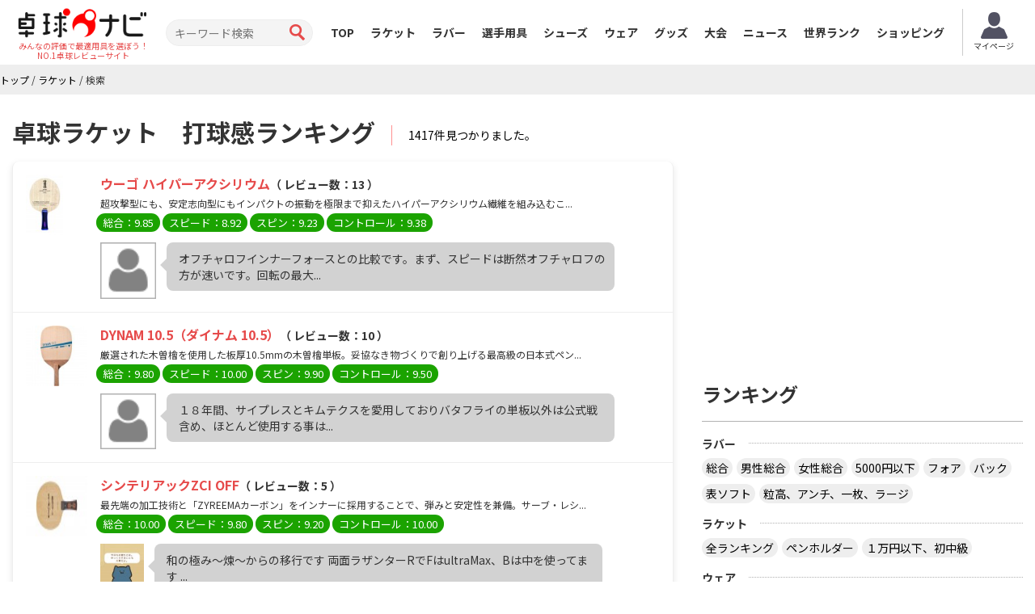

--- FILE ---
content_type: text/html; charset=UTF-8
request_url: https://takkyu-navi.jp/racket/search/touch_average
body_size: 39725
content:
<!DOCTYPE html>
<html lang='ja'>
<head>
<meta charset="utf-8">
<meta http-equiv="X-UA-Compatible" content="IE=edge">
<meta name="viewport" content="width=device-width, initial-scale=1">
<title>卓球ラケットの卓球ラケット　打球感ランキング一覧 - 卓球ナビ</title>
<meta name="description" content="卓球ラケット全1417商品を卓球ラケット　打球感ランキングで探せます。実際に使っているプレイヤーの口コミやレビューなどの評判もわかります。">
<meta name="keywords" content="卓球,ラケット,レビュー,口コミ"><meta content='width=device-width, initial-scale=1.0, maximum-scale=1.0, user-scalable=0' name='viewport' />
<!-- Bootstrap -->
<link href="https://takkyu-navi.jp/common/css/bootstrap.min.css" rel="stylesheet">
<link href="https://takkyu-navi.jp/common/css/font-awesome.min.css" rel="stylesheet">
<link href="https://takkyu-navi.jp/common/css/style.css?date=20250409" rel="stylesheet">
<link href="https://takkyu-navi.jp/common/css/class.css?date=20250409" rel="stylesheet">
<link href="https://takkyu-navi.jp/common/css/news.css?date=20250409" rel="stylesheet">
<link href="https://takkyu-navi.jp/common/css/ranking.css?date=20250409" rel="stylesheet">
<link href="https://takkyu-navi.jp/common/css/result.css?date=20250409" rel="stylesheet">
<link href="https://takkyu-navi.jp/common/css/matches.css?date=20250409" rel="stylesheet">
<link href="https://takkyu-navi.jp/common/css/tleague.css?date=20250409" rel="stylesheet">
<!-- jQuery (BooStに必要) -->
<script src='https://www.google.com/recaptcha/api.js'></script>
<script src="https://takkyu-navi.jp/common/js/jquery.1.11.1.min.js"></script>
<link rel="stylesheet" href="https://takkyu-navi.jp/css/custom.css?date=20250409" type="text/css" />

<link rel="alternate" href="https://tabletennis-reference.com/racket/search/touch_average" hreflang="en"/>
<link rel="alternate" href="https://takkyu-navi.jp/racket/search/touch_average" hreflang="ja"/>
<link rel="alternate" href="https://vn.tabletennis-reference.com/racket/search/touch_average" hreflang="vi"/>
<link rel="alternate" href="https://kr.tabletennis-reference.com/racket/search/touch_average" hreflang="ko"/>
<link rel="next" href="https://takkyu-navi.jp/racket/search/touch_average/10" />

<!-- HTML5 shim and Respond.js for IE8 support of HTML5 elements and media queries -->
<!-- WARNING: Respond.js doesn't work if you view the page via file:// -->
<!--[if lt IE 9]>
		<script src="https://oss.maxcdn.com/html5shiv/3.7.2/html5shiv.min.js"></script>
		<script src="https://oss.maxcdn.com/respond/1.4.2/respond.min.js"></script>
	<![endif]-->

<!-- Global site tag (gtag.js) - Google Analytics -->
<script async src="https://www.googletagmanager.com/gtag/js?id=UA-119133954-1"></script>
<script>
window.dataLayer = window.dataLayer || [];
function gtag(){dataLayer.push(arguments);}
gtag('js', new Date());

gtag('config', 'UA-119133954-1');
</script>
<script type="text/javascript">
    (function(c,l,a,r,i,t,y){
        c[a]=c[a]||function(){(c[a].q=c[a].q||[]).push(arguments)};
        t=l.createElement(r);t.async=1;t.src="https://www.clarity.ms/tag/"+i;
        y=l.getElementsByTagName(r)[0];y.parentNode.insertBefore(t,y);
    })(window, document, "clarity", "script", "7iyr1zsklw");
</script>
</head>
<body>
<header id="header">
        <div class="boxC flxBox_pc">
            <h1>
                                    <a href="https://takkyu-navi.jp/"><img src="https://takkyu-navi.jp/common/img/logo.png" alt="卓球ナビ" /></a>
                    <em>みんなの評価で最適用具を選ぼう！<br>NO.1卓球レビューサイト</em>
                            </h1>
            <div class="hdTxt noMbl">
                <ul>
                    <li class="colRev">
                        <div><span>ただいまのレビュー数</span></div>
                    </li>
                                                        </ul>
            </div>

            <div class="search">
                <form id="searchForm" action="https://takkyu-navi.jp/top/search" method="post">
                    <input type="search" name="search" id="search" placeholder="キーワード検索" value="">
                    <input type="submit" value="">
                </form>
            </div>

            <nav id="mainNav">
                <div class="boxC clearfix">
                    <ul class="row clearfix">
                        <li ><a href="https://takkyu-navi.jp/">TOP</a></li>
                        <li  class="active"><a href="https://takkyu-navi.jp/racket">ラケット</a></li>
                        <li ><a href="https://takkyu-navi.jp/rubber">ラバー</a></li>
                        <li ><a href="https://takkyu-navi.jp/player">選手用具</a></li>
                        <li ><a href="https://takkyu-navi.jp/shoes">シューズ</a></li>
                        <li ><a href="https://takkyu-navi.jp/wear">ウェア</a></li>
                        <li ><a href="https://takkyu-navi.jp/product">グッズ</a></li>
                        <li ><a href="https://takkyu-navi.jp/matches">大会</a></li>
                        <li ><a href="https://takkyu-navi.jp/news">ニュース</a></li>
                        <li ><a href="https://takkyu-navi.jp/player/ranking">世界ランク</a></li>
                        <li><a href="https://ec.takkyu-navi.jp">ショッピング</a></li>
                        <li class="noPc >">
                            <a href="https://takkyu-navi.jp/auth/login/">ログイン</a>
                        </li>
                        <li class="noPc >">
                            <a href="https://takkyu-navi.jp/auth/register/">会員登録</a>
                        </li>
                        <li class="search noPc">
                            <form id="searchForm2" action="https://takkyu-navi.jp/top/search" method="post">
                                <input type="search" name="search" id="search" placeholder="キーワード検索">
                                <input type="submit" value="">
                            </form>
                        </li>
                    </ul>
                </div>
                <!--/.boxC clearfix-->
            </nav>
                            <a style="position: unset; flex-shrink: 0;" href="https://takkyu-navi.jp/mypage" class="btn-mypage"><img
                        src="https://takkyu-navi.jp/common/img/icon_myapge.png" alt="マイページ" />
                    <p>マイページ</p>
                </a>
            <!--              <div class="user-button">
                <a href="https://takkyu-navi.jp/auth/login/" class="btn-nav-login">
                    <span>ログイン</span>
                </a>
                <a href="https://takkyu-navi.jp/auth/register/" class="btn-nav-register">
                    <span>会員登録</span>
                </a>-->
             </div>
            
        </div>
        <!--/.boxC clearfix-->

        <a href="https://takkyu-navi.jp/" id="mainNavBtn"><i class="fa fa-list-ul"></i><span style="color:
  #000000;">MENU</span></a>

    </header>
	<section id="content"   >

<script type="application/ld+json">
{
    "@context": "https://schema.org",
    "@type": "BreadcrumbList",
    "itemListElement": [
    	    {
        "@type": "ListItem",
        "position": 1,
        "name": "トップ"
        ,
        "item": "https://takkyu-navi.jp/"
            },    	    {
        "@type": "ListItem",
        "position": 2,
        "name": "ラケット"
        ,
        "item": "https://takkyu-navi.jp/racket"
            },    	    {
        "@type": "ListItem",
        "position": 4,
        "name": "検索"
            }        ]
}
</script>

<div id="pankz"><ul class="boxC"><span><a href="https://takkyu-navi.jp/"><span>トップ</span></a><span class="divider">&nbsp;/&nbsp;</span></span><span><a href="https://takkyu-navi.jp/racket"><span>ラケット</span></a><span class="divider">&nbsp;/&nbsp;</span></span><span class="active"><span>検索</span></span></ul>
</div>


<div class="container">
    <div class="row">
      <div class="colL col-md-8">
        <div id="btflyRubBlk" class="blocks listBlk">
          <h2 class="redTtl2">卓球ラケット　打球感ランキング<span>1417件見つかりました。
</span></h2>
          <div class="tabBox1">
            <ul class="listCont">


              <li> <a href="https://takkyu-navi.jp/racket/detail/1021">
                <dl class="clearfix">
                  <dt>
										<img alt="ウーゴ ハイパーアクシリウム" src="https://takkyu-navi.jp/images/racket/1021_1_100.jpg" height="75">
									  </dt>
				  <dd> <em>ウーゴ ハイパーアクシリウム</em>（ レビュー数：13 ）                    <p>超攻撃型にも、安定志向型にもインパクトの振動を極限まで抑えたハイパーアクシリウム繊維を組み込むこ...</p>
                    <ul class="pointBox">
                      <li><span>総合：9.85</span></li>
                      <li><span>スピード：8.92</span></li>
                      <li><span>スピン：9.23</span></li>
                      <li><span>コントロール：9.38</span></li>
					</ul>
                                    <div class="bestReview">
                                                <img class="photo" src="https://takkyu-navi.jp/common/img/dummy_usr_rev.png" alt="ビジター" />
                                                <div class="txt">オフチャロフインナーフォースとの比較です。まず、スピードは断然オフチャロフの方が速いです。回転の最大...</div>
                    </div>
                                    <!--/.container-->
                  </dd>
                </dl>
                </a>
			  </li>

												              <li> <a href="https://takkyu-navi.jp/racket/detail/916">
                <dl class="clearfix">
                  <dt>
										<img alt="DYNAM 10.5（ダイナム 10.5）" src="https://takkyu-navi.jp/images/racket/916_1_100.jpg" height="75">
									  </dt>
				  <dd> <em>DYNAM 10.5（ダイナム 10.5）</em>（ レビュー数：10 ）                    <p>厳選された木曽檜を使用した板厚10.5mmの木曽檜単板。妥協なき物づくりで創り上げる最高級の日本式ペン...</p>
                    <ul class="pointBox">
                      <li><span>総合：9.80</span></li>
                      <li><span>スピード：10.00</span></li>
                      <li><span>スピン：9.90</span></li>
                      <li><span>コントロール：9.50</span></li>
					</ul>
                                    <div class="bestReview">
                                                <img class="photo" src="https://takkyu-navi.jp/common/img/dummy_usr_rev.png" alt="ビジター" />
                                                <div class="txt">１８年間、サイプレスとキムテクスを愛用しておりバタフライの単板以外は公式戦含め、ほとんど使用する事は...</div>
                    </div>
                                    <!--/.container-->
                  </dd>
                </dl>
                </a>
			  </li>

												              <li> <a href="https://takkyu-navi.jp/racket/detail/1373">
                <dl class="clearfix">
                  <dt>
										<img alt="シンテリアックZCI OFF" src="https://takkyu-navi.jp/images/racket/1373_1_100.jpg" height="75">
									  </dt>
				  <dd> <em>シンテリアックZCI OFF</em>（ レビュー数：5 ）                    <p>最先端の加工技術と「ZYREEMAカーボン」をインナーに採用することで、弾みと安定性を兼備。サーブ・レシ...</p>
                    <ul class="pointBox">
                      <li><span>総合：10.00</span></li>
                      <li><span>スピード：9.80</span></li>
                      <li><span>スピン：9.20</span></li>
                      <li><span>コントロール：10.00</span></li>
					</ul>
                                    <div class="bestReview">
                                                	                            <img src="https://takkyu-navi.jp/images/user/1000013161_1_100.jpeg" alt="なかむのすけ">
                                                                            <div class="txt">和の極み〜煉〜からの移行です

両面ラザンターRでFはultraMax、Bは中を使ってます
...</div>
                    </div>
                                    <!--/.container-->
                  </dd>
                </dl>
                </a>
			  </li>

												              <li> <a href="https://takkyu-navi.jp/racket/detail/682">
                <dl class="clearfix">
                  <dt>
										<img alt="7P-2A" src="https://takkyu-navi.jp/images/racket/682_1_100.jpg" height="75">
									  </dt>
				  <dd> <em>7P-2A</em>（ レビュー数：5 ）                    <p>檜の持つ柔軟な感覚と俊敏な反発を生かし、高い精度と威力を追求した攻撃型シェークハンドラケット。安...</p>
                    <ul class="pointBox">
                      <li><span>総合：8.60</span></li>
                      <li><span>スピード：7.40</span></li>
                      <li><span>スピン：7.80</span></li>
                      <li><span>コントロール：8.40</span></li>
					</ul>
                                    <div class="bestReview">
                                                	                            <img src="https://takkyu-navi.jp/images/user/1000010542_1_100.jpeg" alt="Yuu.カットマン">
                                                                            <div class="txt">カットマンですが、メインラケットとして一年半使用していました。
まずなんといっても球持ちが良いです。...</div>
                    </div>
                                    <!--/.container-->
                  </dd>
                </dl>
                </a>
			  </li>

												              <li> <a href="https://takkyu-navi.jp/racket/detail/539">
                <dl class="clearfix">
                  <dt>
										<img alt="AA" src="https://takkyu-navi.jp/images/racket/539_1_100.jpg" height="75">
									  </dt>
				  <dd> <em>AA</em>（ レビュー数：5 ）                    <p>伝統ある木曽桧を使用した、単板角型ドライブタイプ。</p>
                    <ul class="pointBox">
                      <li><span>総合：9.60</span></li>
                      <li><span>スピード：9.60</span></li>
                      <li><span>スピン：9.40</span></li>
                      <li><span>コントロール：8.80</span></li>
					</ul>
                                    <div class="bestReview">
                                                	                            <img class="photo" src="https://takkyu-navi.jp/common/img/dummy_usr_rev.png" alt="jonko" />
                                                                            <div class="txt">他の単板ラケットと比較してブレードサイズが若干小さく、軽い分
力のない選手でもかなり扱いやすいラケッ...</div>
                    </div>
                                    <!--/.container-->
                  </dd>
                </dl>
                </a>
			  </li>

								  <li>
				  	<div class="clearfix PB25 bnBlock">
<script async src="//pagead2.googlesyndication.com/pagead/js/adsbygoogle.js"></script>
<ins class="adsbygoogle"
     style="display:block"
     data-ad-format="fluid"
     data-ad-layout="image-side"
     data-ad-layout-key="-gu-n+r-5z+fa"
     data-ad-client="ca-pub-1910977984268699"
     data-ad-slot="4544705088"></ins>
<script>
     (adsbygoogle = window.adsbygoogle || []).push({});
</script>
</div>				  </li>
																              <li> <a href="https://takkyu-navi.jp/racket/detail/506">
                <dl class="clearfix">
                  <dt>
										<img alt="雅" src="https://takkyu-navi.jp/images/racket/506_1_100.jpg" height="75">
									  </dt>
				  <dd> <em>雅</em>（ レビュー数：5 ）                    <p>スマッシュ・ミート打ちに最適。独特のやわらかい打球感を持つ、木曽桧単板シェーク。心地よいスマッシ...</p>
                    <ul class="pointBox">
                      <li><span>総合：9.60</span></li>
                      <li><span>スピード：8.80</span></li>
                      <li><span>スピン：8.40</span></li>
                      <li><span>コントロール：7.60</span></li>
					</ul>
                                    <div class="bestReview">
                                                <img class="photo" src="https://takkyu-navi.jp/common/img/dummy_usr_rev.png" alt="ビジター" />
                                                <div class="txt">コルベルからの移行。厚みはあるものの88gとそこそこで、全体重量はむしろ軽くなった。

良くも悪くも...</div>
                    </div>
                                    <!--/.container-->
                  </dd>
                </dl>
                </a>
			  </li>

												              <li> <a href="https://takkyu-navi.jp/racket/detail/1260">
                <dl class="clearfix">
                  <dt>
										<img alt="フォーティノプロ DC インサイド" src="https://takkyu-navi.jp/images/racket/1260_1_100.png" height="75">
									  </dt>
				  <dd> <em>フォーティノプロ DC インサイド</em>（ レビュー数：4 ）                    <p>【威力とコントロールの二刀流。新たなフォーテイノ】超軽量でありながら、高い強度を持つ究極の素材ダ...</p>
                    <ul class="pointBox">
                      <li><span>総合：9.25</span></li>
                      <li><span>スピード：8.50</span></li>
                      <li><span>スピン：9.75</span></li>
                      <li><span>コントロール：10.00</span></li>
					</ul>
                                    <div class="bestReview">
                                                <img class="photo" src="https://takkyu-navi.jp/common/img/dummy_usr_rev.png" alt="ビジター" />
                                                <div class="txt">安定感と攻撃力と回転を求めてる人はこのラケットがオススメです！
木材に近いにもかかわらず、厚く当てて...</div>
                    </div>
                                    <!--/.container-->
                  </dd>
                </dl>
                </a>
			  </li>

												              <li> <a href="https://takkyu-navi.jp/racket/detail/673">
                <dl class="clearfix">
                  <dt>
										<img alt="スピード90　" src="https://takkyu-navi.jp/images/racket/673_1_100.jpg" height="75">
									  </dt>
				  <dd> <em>スピード90　</em>（ レビュー数：4 ）                    <p>「スピード15」の性能をベースに、スピードをさらにアップさせた。抜群の安定感に最速スピードが結合し...</p>
                    <ul class="pointBox">
                      <li><span>総合：9.50</span></li>
                      <li><span>スピード：10.00</span></li>
                      <li><span>スピン：9.75</span></li>
                      <li><span>コントロール：9.75</span></li>
					</ul>
                                    <div class="bestReview">
                                                	                            <img class="photo" src="https://takkyu-navi.jp/common/img/dummy_usr_rev.png" alt="匿名" />
                                                                            <div class="txt">全体的にもバランスが取れているラケットです。（柾目使用）バランスがいいと思います。</div>
                    </div>
                                    <!--/.container-->
                  </dd>
                </dl>
                </a>
			  </li>

												              <li> <a href="https://takkyu-navi.jp/racket/detail/1444">
                <dl class="clearfix">
                  <dt>
										<img alt="インスピーラプラス" src="https://takkyu-navi.jp/images/racket/1444_1_100.jpg" height="75">
									  </dt>
				  <dd> <em>インスピーラプラス</em>（ レビュー数：3 ）                    <p>”STIGAフィーリング”としてこだわっているクラシックな木の感触とカーボン素材との究極のバランスを求め...</p>
                    <ul class="pointBox">
                      <li><span>総合：10.00</span></li>
                      <li><span>スピード：8.67</span></li>
                      <li><span>スピン：9.33</span></li>
                      <li><span>コントロール：10.00</span></li>
					</ul>
                                    <div class="bestReview">
                                                <img class="photo" src="https://takkyu-navi.jp/common/img/dummy_usr_rev.png" alt="ビジター" />
                                                <div class="txt">アコースティックカーボンCをラージ使用していましたが安定性を求め変更してみました。
第一印象は柔ら...</div>
                    </div>
                                    <!--/.container-->
                  </dd>
                </dl>
                </a>
			  </li>

												              <li> <a href="https://takkyu-navi.jp/racket/detail/1416">
                <dl class="clearfix">
                  <dt>
										<img alt="グラデイアスAR" src="https://takkyu-navi.jp/images/racket/1416_1_100.png" height="75">
									  </dt>
				  <dd> <em>グラデイアスAR</em>（ レビュー数：3 ）                    <p>シリーズでNo,1の威力を強みとするが、柔軟性も兼ね備えた高性能ブレード。前中陣でのアグレッシブな王...</p>
                    <ul class="pointBox">
                      <li><span>総合：9.33</span></li>
                      <li><span>スピード：9.33</span></li>
                      <li><span>スピン：8.67</span></li>
                      <li><span>コントロール：8.33</span></li>
					</ul>
                                    <div class="bestReview">
                                                <img class="photo" src="https://takkyu-navi.jp/common/img/dummy_usr_rev.png" alt="ビジター" />
                                                <div class="txt">めっちゃ跳ねてコントロールがしにくく台上技術がしにくいからカットマンやブロック主戦型には向かないかも...</div>
                    </div>
                                    <!--/.container-->
                  </dd>
                </dl>
                </a>
			  </li>

								  <li>
				  	<div class="clearfix PB25 bnBlock">
<script async src="//pagead2.googlesyndication.com/pagead/js/adsbygoogle.js"></script>
<ins class="adsbygoogle"
     style="display:block"
     data-ad-format="fluid"
     data-ad-layout="image-side"
     data-ad-layout-key="-gu-n+r-5z+fa"
     data-ad-client="ca-pub-1910977984268699"
     data-ad-slot="4544705088"></ins>
<script>
     (adsbygoogle = window.adsbygoogle || []).push({});
</script>
</div>				  </li>
																            </ul>
            <!--/.revRubber listCont-->
          </div>
          <!--/.tabBox1-->
          <ol class="pager"><li class="disabled"><span>1</span></li><li><a href="https://takkyu-navi.jp/racket/search/touch_average/10" data-ci-pagination-page="2">2</a></li><li><a href="https://takkyu-navi.jp/racket/search/touch_average/20" data-ci-pagination-page="3">3</a></li><li><a href="https://takkyu-navi.jp/racket/search/touch_average/30" data-ci-pagination-page="4">4</a></li><li><a href="https://takkyu-navi.jp/racket/search/touch_average/40" data-ci-pagination-page="5">5</a></li><li><a href="https://takkyu-navi.jp/racket/search/touch_average/10" data-ci-pagination-page="2" rel="next">次 ></a></li><li><a href="https://takkyu-navi.jp/racket/search/touch_average/1410" data-ci-pagination-page="142">最後 &raquo;</a></li></ol>        </div>
        <!--/.blocks#curRevwBlk-->
      </div>
      <!--/.colL col-lg-8-->

      <div class="colR col-md-4">
		<div id="rBnBlk" class="blocks">
		<script async src="//pagead2.googlesyndication.com/pagead/js/adsbygoogle.js"></script>
	<!-- 卓球NAVI レクタングル（画像とテキスト） -->
	<ins class="adsbygoogle"
	     style="display:inline-block;width:336px;height:280px"
	     data-ad-client="ca-pub-1910977984268699"
	     data-ad-slot="5974421746"></ins>
	<script>
	(adsbygoogle = window.adsbygoogle || []).push({});
	</script>
	</div>                <div id="rRacketBlk" class="blocks tagBlk">
    <h2>ランキング</h2>
    <h3><span>ラバー</span></h3>
    <ul class="clearfix">
        <li><a href="https://takkyu-navi.jp/ranking/rubber/all">総合</a></li>
        <li><a href="https://takkyu-navi.jp/ranking/rubber/men">男性総合</a></li>
        <li><a href="https://takkyu-navi.jp/ranking/rubber/women">女性総合</a></li>
        <li><a href="https://takkyu-navi.jp/ranking/rubber/under_5000">5000円以下</a></li>
        <li><a href="https://takkyu-navi.jp/ranking/rubber/forehand">フォア</a></li>
        <li><a href="https://takkyu-navi.jp/ranking/rubber/backhand">バック</a></li>
        <li><a href="https://takkyu-navi.jp/ranking/rubber/pimple_out">表ソフト</a></li>
        <li><a href="https://takkyu-navi.jp/ranking/rubber/others">粒高、アンチ、一枚、ラージ</a></li>
    </ul>

    <h3><span>ラケット</span></h3>
    <ul class="clearfix">
        <li><a href="https://takkyu-navi.jp/ranking/racket/shakehand">全ランキング</a></li>
        <li><a href="https://takkyu-navi.jp/ranking/racket/penholder">ペンホルダー</a></li>
        <li><a href="https://takkyu-navi.jp/ranking/racket/under_10000">１万円以下、初中級</a></li>
    </ul>

    <h3><span>ウェア</span></h3>
    <ul class="clearfix">
        <li><a href="https://takkyu-navi.jp/ranking/wear/all">総合</a></li>
    </ul>
</div>		<div id="rRacketBlk" class="blocks tagBlk">
    <h2>ラケット</h2>
    <h3><span>メーカー</span></h3>
	<ul class="clearfix">
		<li><a href="https://takkyu-navi.jp/racket/search/1">バタフライ</a></li>
		<li><a href="https://takkyu-navi.jp/racket/search/2">TSP</a></li>
		<li><a href="https://takkyu-navi.jp/racket/search/3">Nittaku</a></li>
		<li><a href="https://takkyu-navi.jp/racket/search/4">Yasaka</a></li>
	</ul>
		  
	<h3><span>グリップ</span></h3>
	<ul class="clearfix">
		<li><a href="https://takkyu-navi.jp/racket/search/flag_shake">シェーク</a></li>
		<li><a href="https://takkyu-navi.jp/racket/search/flag_jpn">日本式ペン</a></li>
		<li><a href="https://takkyu-navi.jp/racket/search/flag_chn">中国式ペン</a></li>
		<li><a href="https://takkyu-navi.jp/racket/search/flag_cut">カット用</a></li>
		<li><a href="https://takkyu-navi.jp/racket/search/flag_hpen">その他（異質、反転）</a></li>
	</ul>
	
	<h3><span>レビューランキング</span></h3>
	<ul class="clearfix">
		<li><a href="https://takkyu-navi.jp/racket/search/all_average">総合</a></li>
		<li><a href="https://takkyu-navi.jp/racket/search/speed_average">スピード</a></li>
		<li><a href="https://takkyu-navi.jp/racket/search/spin_average">スピン</a></li>
		<li><a href="https://takkyu-navi.jp/racket/search/control_average">コントロール</a></li>
		<li><a href="https://takkyu-navi.jp/racket/search/touch_average">打球感</a></li>
	</ul>
</div>		<div id="rRubberBlk" class="blocks tagBlk">

    <h2>ラバー</h2>
    <h3><span>メーカー</span></h3>
	<ul class="clearfix">
		<li><a href="https://takkyu-navi.jp/rubber/search/1">バタフライ</a></li>
		<li><a href="https://takkyu-navi.jp/rubber/search/2">TSP</a></li>
		<li><a href="https://takkyu-navi.jp/rubber/search/3">Nittaku</a></li>
		<li><a href="https://takkyu-navi.jp/rubber/search/4">Yasaka</a></li>
		<li><a href="https://takkyu-navi.jp/rubber/search/9">XIOM</a></li>
	</ul>
	
	 <h3><span>タイプ</span></h3>
	<ul class="clearfix">
		<li><a href="https://takkyu-navi.jp/rubber/search/flag_ura">裏ソフト</a></li>
		<li><a href="https://takkyu-navi.jp/rubber/search/flag_omote">表ソフト</a></li>
		<li><a href="https://takkyu-navi.jp/rubber/search/flag_etc">一枚、アンチ、粒高</a></li>
		<li><a href="https://takkyu-navi.jp/rubber/search/flag_large">ラージ用</a></li>
	</ul>

</div>		        <div id="rTPlyrBlk" class="blocks tagBlk">
          <h2>トップ選手</h2>
          <h3><span>国別</span></h3>
		  <ul class="clearfix">
			<li><a href="https://takkyu-navi.jp/player/search/392">日本</a></li>
			<li><a href="https://takkyu-navi.jp/player/search/156">中国</a></li>
			<li><a href="https://takkyu-navi.jp/player/search/276">ドイツ</a></li>
			<li><a href="https://takkyu-navi.jp/player/search/410">韓国</a></li>
		  </ul>
		  <h3><span>戦型</span></h3>
		  <ul class="clearfix">
			<li><a href="https://takkyu-navi.jp/player/search/flag_shake">シェーク</a></li>
			<li><a href="https://takkyu-navi.jp/player/search/flag_pen">ペンホルダー</a></li>
			<li><a href="https://takkyu-navi.jp/player/search/flag_cut">カットタイプ</a></li>
		  </ul>
        </div>
    <div id="rRubberBlk" class="blocks tagBlk">

	<h2>シューズ、ウェア、その他</h2>
	<ul class="clearfix">
		<li><a href="https://takkyu-navi.jp/shoes">シューズ</a></li>
		<li><a href="https://takkyu-navi.jp/wear">ウェア</a></li>
		<li><a href="https://takkyu-navi.jp/wear/search/pants">パンツ・ショーツ</a></li>
		<li><a href="https://takkyu-navi.jp/wear/search/t-shirt">シャツ</a></li>
		<li><a href="https://takkyu-navi.jp/goods/case/search/">ケース</a></li>
		<li><a href="https://takkyu-navi.jp/goods/bag/search/">バッグ</a></li>
		<li><a href="https://takkyu-navi.jp/goods/socks/search/">ソックス</a></li>
		<li><a href="https://takkyu-navi.jp/goods/towel/search/">タオル</a></li>
		<li><a href="https://takkyu-navi.jp/goods/accessory/search/">ネックレス・ブレスレット</a></li>
		<li><a href="https://takkyu-navi.jp/goods/ball/search/">ボール</a></li>
		<li><a href="https://takkyu-navi.jp/goods/sidetape/search/">サイドテープ</a></li>
		<li><a href="https://takkyu-navi.jp/goods/rubbersheet/search/">ラバー保護シート</a></li>
		<li><a href="https://takkyu-navi.jp/goods/adhesive/search/">接着剤</a></li>
		<li><a href="https://takkyu-navi.jp/goods/cleanersponge/search/">クリーナースポンジ</a></li>
	</ul>
</div>		<div id="rBnBlk" class="blocks">
		<script async src="//pagead2.googlesyndication.com/pagead/js/adsbygoogle.js"></script>
	<!-- 卓球NAVI レクタングル（画像とテキスト） -->
	<ins class="adsbygoogle"
	     style="display:inline-block;width:336px;height:280px"
	     data-ad-client="ca-pub-1910977984268699"
	     data-ad-slot="5974421746"></ins>
	<script>
	(adsbygoogle = window.adsbygoogle || []).push({});
	</script>
	</div>      </div>
      <!--/.colR col-lg-4-->
    </div>
    <!--/.row-->
  </div>
  <!--/.container-->

	</section>





<footer id="footer">
  <div class="boxC">
	  <h1><a href="https://takkyu-navi.jp/"><img src="https://takkyu-navi.jp/common/img/logo_ft.png" alt="卓球ナビ" width="179" height="36" /></a></h1>
            <select id="language-switcher" name="language-switcher" onchange="switch_language();">
                        <option value="https://tabletennis-reference.com" >English</option>
                        <option value="https://takkyu-navi.jp" selected="selected">日本語</option>
                        <option value="https://vn.tabletennis-reference.com" >Tiếng Việt</option>
                        <option value="https://kr.tabletennis-reference.com" >한국어</option>
                    </select>
        <script>
            function switch_language(){
                var language_selected = $('select[name=language-switcher]').val();
                $(location).attr('href', language_selected + '/racket/search/touch_average');
            }
        </script>
        <div class="links">
      <div id="siteMap" class="noMbl">
        <div class="bbDotGlay clearfix">
          <h2 class="tagTtl1">ラケットを探す</h2>
          <div class="clearfix">
            <h3 class="ttl">メーカー</h3>
            <ul class="clearfix tag1">
              <li><a href="https://takkyu-navi.jp/racket/search/1">バタフライ</a> ｜ </li>
              <li><a href="https://takkyu-navi.jp/racket/search/2">TSP</a> ｜ </li>
              <li><a href="https://takkyu-navi.jp/racket/search/3">Nittaku</a> ｜ </li>
              <li><a href="https://takkyu-navi.jp/racket/search/4">Yasaka</a></li>
            </ul>
            <h3 class="ttl">グリップ</h3>
            <ul class="clearfix tag1">
				<li><a href="https://takkyu-navi.jp/racket/search/flag_shake">シェーク</a> ｜ </li>
				<li><a href="https://takkyu-navi.jp/racket/search/flag_jpn">日本式ペン</a> ｜ </li>
				<li><a href="https://takkyu-navi.jp/racket/search/flag_chn">中国式ペン</a> ｜ </li>
				<li><a href="https://takkyu-navi.jp/racket/search/flag_cut">カット用</a> ｜ </li>
            </ul>
            <h3 class="ttl">ランキング</h3>
            <ul class="clearfix tag1">
              <li><a href="https://takkyu-navi.jp/ranking/racket/shakehand">全ランキング</a> ｜ </li>
              <li><a href="https://takkyu-navi.jp/ranking/racket/penholder">ペンホルダー</a> ｜ </li>
              <li><a href="https://takkyu-navi.jp/ranking/racket/under_10000">１万円以下、初中級</a></li>
            </ul>
          </div>
          <!--/.clearfix--> 
        </div>
        <!--/.bbDotGlay-->
        
        <div class="bbDotGlay">
          <h2 class="tagTtl1">ラバーを探す</h2>
          <div class="clearfix">
            <h3 class="ttl">メーカー</h3>
            <ul class="clearfix tag1">
              <li><a href="https://takkyu-navi.jp/rubber/search/1">バタフライ</a> ｜ </li>
              <li><a href="https://takkyu-navi.jp/rubber/search/2">TSP</a> ｜ </li>
              <li><a href="https://takkyu-navi.jp/rubber/search/3">Nittaku</a> ｜ </li>
              <li><a href="https://takkyu-navi.jp/rubber/search/4">Yasaka</a></li>
            </ul>
            <h3 class="ttl">タイプ</h3>
            <ul class="clearfix tag1">
				<li><a href="https://takkyu-navi.jp/rubber/search/flag_ura">裏ソフト</a> ｜ </li>
				<li><a href="https://takkyu-navi.jp/rubber/search/flag_omote">表ソフト</a> ｜ </li>
				<li><a href="https://takkyu-navi.jp/rubber/search/flag_etc">アンチ、一枚、粒高</a> ｜ </li>
				<li><a href="https://takkyu-navi.jp/rubber/search/flag_large">ラージ用</a> ｜ </li>
            </ul>
			
            <h3 class="ttl">ランキング</h3>
            <ul class="clearfix tag1">
              <li><a href="https://takkyu-navi.jp/ranking/rubber/all">総合</a> ｜ </li>
              <li><a href="https://takkyu-navi.jp/ranking/rubber/men">男性総合</a> ｜ </li>
              <li><a href="https://takkyu-navi.jp/ranking/rubber/women">女性総合</a> ｜ </li>
              <li><a href="https://takkyu-navi.jp/ranking/rubber/under_5000">5000円以下</a> ｜ </li>
              <li><a href="https://takkyu-navi.jp/ranking/rubber/forehand">フォア</a> ｜ </li>
              <li><a href="https://takkyu-navi.jp/ranking/rubber/backhand">バック</a> ｜ </li>
              <li><a href="https://takkyu-navi.jp/ranking/rubber/pimple_out">表ソフト</a> ｜ </li>
              <li><a href="https://takkyu-navi.jp/ranking/rubber/others">粒高、アンチ、一枚、ラージ</a></li>
            </ul>
          </div>
          <!--/.clearfix--> 
        </div>
        <!--/.bbDotGlay-->
        
        <div class="bbDotGlay">
          <h2 class="tagTtl1">トップ選手</h2>
          <div class="clearfix">
            <h3 class="ttl">国別</h3>
            <ul class="clearfix tag1">
              <li><a href="https://takkyu-navi.jp/player/search/392">日本</a> ｜ </li>
              <li><a href="https://takkyu-navi.jp/player/search/156">中国</a> ｜ </li>
              <li><a href="https://takkyu-navi.jp/player/search/276">ドイツ</a> ｜ </li>
              <li><a href="https://takkyu-navi.jp/player/search/410">韓国</a></li>
            </ul>
            <h3 class="ttl">戦型</h3>
            <ul class="clearfix tag1">
              <li><a href="https://takkyu-navi.jp/player/search/flag_shake">シェーク</a> ｜ </li>
              <li><a href="https://takkyu-navi.jp/player/search/flag_pen">ペンホルダー</a> ｜ </li>
              <li><a href="https://takkyu-navi.jp/player/search/flag_cut">カットタイプ</a></li>
            </ul>
          </div>
          <!--/.clearfix-->
        </div>
        <!--/.bbDotGlay-->

        <div class="bbDotGlay">
          <h2 class="tagTtl1">コンテンツ</h2>
          <div class="clearfix">
            <ul class="clearfix tag1">
              <li><a href="https://takkyu-navi.jp/matches">大会</a> ｜ </li>
              <li><a href="https://takkyu-navi.jp/news">ニュース</a> ｜ </li>
              <li><a href="https://takkyu-navi.jp/player/ranking">世界ランク</a> ｜ </li>
              <li><a href="https://ec.takkyu-navi.jp">ショッピング</a> ｜ </li>
              <li><a href="https://takkyu-navi.jp/tleague">Tリーグ</a> ｜ </li>
              <li><a href="https://takkyu-navi.jp/ranking/wear/all">ウェアランキング</a></li>
            </ul>
          </div>
          <!--/.clearfix--> 
        </div>
        <!--/.bbDotGlay--> 
      </div>
      <!--/#siteMap-->
      
      <nav id="footNav">
        <ul class="clearfix">
			<li><a href="https://takkyu-navi.jp/top/doc/privacy">プライバシーポリシー</a></li>
			<li><a href="https://takkyu-navi.jp/top/doc/sitepolicy">サイトポリシー</a></li>
			<li><a href="https://takkyu-navi.jp/top/doc/media">マスコミ関係者さまへ</a></li>
			<li><a href="https://takkyu-navi.jp/top/contact">問い合わせ</a></li>
        </ul>
      </nav>
    </div>
    <!--/.links--> 
  </div>
  <!--/.boxC-->
  <p id="copyright">&copy; 卓球ナビ 2012 - 2026</p>
</footer>




<!-- BooSt用JS -->
<script src="https://takkyu-navi.jp/common/js/bootstrap.min.js"></script>
<script src="https://takkyu-navi.jp/common/js/common.js?date=20250409"></script>
</body>
</html>


--- FILE ---
content_type: text/html; charset=utf-8
request_url: https://www.google.com/recaptcha/api2/aframe
body_size: -85
content:
<!DOCTYPE HTML><html><head><meta http-equiv="content-type" content="text/html; charset=UTF-8"></head><body><script nonce="Wb0SBjG0v2liKyKLvSYk7g">/** Anti-fraud and anti-abuse applications only. See google.com/recaptcha */ try{var clients={'sodar':'https://pagead2.googlesyndication.com/pagead/sodar?'};window.addEventListener("message",function(a){try{if(a.source===window.parent){var b=JSON.parse(a.data);var c=clients[b['id']];if(c){var d=document.createElement('img');d.src=c+b['params']+'&rc='+(localStorage.getItem("rc::a")?sessionStorage.getItem("rc::b"):"");window.document.body.appendChild(d);sessionStorage.setItem("rc::e",parseInt(sessionStorage.getItem("rc::e")||0)+1);localStorage.setItem("rc::h",'1768666378415');}}}catch(b){}});window.parent.postMessage("_grecaptcha_ready", "*");}catch(b){}</script></body></html>

--- FILE ---
content_type: text/css
request_url: https://takkyu-navi.jp/common/css/tleague.css?date=20250409
body_size: 13644
content:
#resultBlock h2.redTtl1 {
  margin-bottom: 20px;
}

@media only screen and (max-width: 640px) {
  #resultBlock h2.redTtl1 {
    margin: 0 15px;
  }
}
.listMatchResult ul {
  background-color: #fff;
  padding: 0 20px;
  border: 1px solid #eee;
  box-shadow: 0 3px 8px rgba(0, 0, 0, 0.1);
  border-radius: 8px;
}

.listMatchResult ul li {
  text-align: center;
}

.listMatchResult ul li + li {
  border-top: 1px solid #f2f2f2;
}

.listMatchResult ul li a {
  display: flex;
  align-items: center;
  padding: 10px 0;
  color: #333;
  transition: 0.3s;
}

.listMatchResult ul li a:hover {
  opacity: 0.5;
  text-decoration: none;
}

.listMatchResult ul .team {
  display: flex;
  align-items: center;
  width: 35%;
}

.listMatchResult ul .team:first-child {
  flex-direction: row-reverse;
}

@media screen and (max-width: 767px) {
  .listMatchResult ul .team {
    display: block;
  }
}
.listMatchResult ul .team .name {
  width: 70%;
  margin: 0;
  font-size: 16px;
}

@media screen and (max-width: 767px) {
  .listMatchResult ul .team .name {
    width: auto;
    font-size: 12px;
  }
}
.listMatchResult ul .team .logo {
  width: 30%;
}

@media screen and (max-width: 767px) {
  .listMatchResult ul .team .logo {
    width: auto;
  }
}
.listMatchResult ul .team .logo img {
  width: 60px;
  max-width: 100%;
}

.listMatchResult ul .gameInfo {
  width: 30%;
  line-height: 1;
}

.listMatchResult ul .gameInfo .resultNum {
  display: block;
  font-size: 45px;
  font-weight: normal;
}

@media screen and (max-width: 767px) {
  .listMatchResult ul .gameInfo .resultNum {
    font-size: 22px;
  }
}
.listMatchResult ul .gameInfo .resultNum em {
  color: #e64a4a;
  font-style: normal;
}

.listMatchResult ul .gameInfo p {
  margin: 0;
  font-size: 12px;
  line-height: 1.3333333333;
}

@media screen and (max-width: 767px) {
  .listMatchResult ul .gameInfo p {
    font-size: 10px;
  }
}
.listMatchResult ul .gameInfo p .playing {
  display: inline-block;
  background-color: #e64a4a;
  padding: 0.25em 1.2em 0.15em;
  color: #fff;
  border-radius: 100px;
}

@media screen and (max-width: 767px) {
  .listMatchResult.is_type2 ul li a {
    flex-direction: column-reverse;
  }
}
.listMatchResult.is_type2 .date {
  flex-shrink: 0;
  margin: 0;
  padding: 10px 15px 10px 5px;
  border-right: 1px solid #f2f2f2;
}

@media screen and (max-width: 767px) {
  .listMatchResult.is_type2 .date {
    padding: 5px 0 0;
    font-size: 12px;
    border-right: 0;
  }
}
.listMatchResult.is_type2 .info {
  display: flex;
  align-items: center;
  width: 100%;
}

.listMatchResultDtl h2 {
  margin-bottom: 0;
}

.listMatchResultDtl .box {
  background-color: #fff;
  padding: 0 20px 20px;
  text-align: center;
  border: 1px solid #eee;
  box-shadow: 0 3px 8px rgba(0, 0, 0, 0.1);
  border-radius: 8px;
}

@media screen and (max-width: 767px) {
  .listMatchResultDtl .box {
    padding: 0 10px 10px;
  }
}
.listMatchResultDtl .result {
  display: flex;
  align-items: center;
  margin: 0;
  padding: 25px 0;
  color: #333;
}

@media screen and (max-width: 767px) {
  .listMatchResultDtl .result {
    padding: 15px 0;
  }
}
.listMatchResultDtl .result .team {
  display: flex;
  align-items: center;
  width: 35%;
}

.listMatchResultDtl .result .team:first-child {
  flex-direction: row-reverse;
}

@media screen and (max-width: 767px) {
  .listMatchResultDtl .result .team {
    display: block;
  }
}
.listMatchResultDtl .result .team .name {
  width: 70%;
  margin: 0;
  font-size: 16px;
}

@media screen and (max-width: 767px) {
  .listMatchResultDtl .result .team .name {
    width: auto;
    font-size: 12px;
  }
}
.listMatchResultDtl .result .team .logo {
  width: 30%;
}

@media screen and (max-width: 767px) {
  .listMatchResultDtl .result .team .logo {
    width: auto;
  }
}
.listMatchResultDtl .result .team .logo img {
  width: 60px;
  max-width: 100%;
}

.listMatchResultDtl .result .gameInfo {
  width: 30%;
  line-height: 1;
}

.listMatchResultDtl .result .gameInfo .resultNum {
  display: block;
  font-size: 45px;
  font-weight: normal;
}

@media screen and (max-width: 767px) {
  .listMatchResultDtl .result .gameInfo .resultNum {
    font-size: 22px;
  }
}
.listMatchResultDtl .result .gameInfo .resultNum em {
  color: #e64a4a;
  font-style: normal;
}

.listMatchResultDtl .result .gameInfo p {
  margin: 0;
  font-size: 12px;
  line-height: 1.3333333333;
}

@media screen and (max-width: 767px) {
  .listMatchResultDtl .result .gameInfo p {
    font-size: 10px;
  }
}
.listMatchResultDtl .result .gameInfo p .playing {
  display: inline-block;
  background-color: #e64a4a;
  padding: 0.25em 1.2em 0.15em;
  color: #fff;
  border-radius: 100px;
}

.listMatchResultDtl .items > li {
  display: flex;
  align-items: center;
}

.listMatchResultDtl .items > li + li {
  margin-top: 1px;
}

.listMatchResultDtl .items > li p {
  margin: 0;
}

.listMatchResultDtl .items > li .player {
  display: flex;
  align-items: center;
  background-color: #eee;
  width: 45%;
  padding: 15px 0;
}

.listMatchResultDtl .items > li .player:first-child {
  flex-direction: row-reverse;
}

@media screen and (max-width: 767px) {
  .listMatchResultDtl .items > li .player {
    display: block;
    width: 40%;
    padding: 10px 0;
  }
}
.listMatchResultDtl .items > li .player .num {
  flex-shrink: 0;
  width: 30%;
  padding: 0 10px;
  font-size: 45px;
  border-right: 1px solid #fff;
  box-sizing: border-box;
}

@media screen and (max-width: 767px) {
  .listMatchResultDtl .items > li .player .num {
    width: auto;
    font-size: 35px;
    border: none !important;
  }
}
.listMatchResultDtl .items > li .player:first-child .num {
  border-right: none;
  border-left: 1px solid #fff;
}

.listMatchResultDtl .items > li .player .name {
  width: 100%;
  padding: 0 10px;
  font-size: 23px;
  font-weight: bold;
  box-sizing: border-box;
}

@media screen and (max-width: 767px) {
  .listMatchResultDtl .items > li .player .name {
    font-size: 18px;
  }
}
.listMatchResultDtl .items > li .player.win {
  background-color: #ffe2e2;
  color: #e64a4a;
}

.listMatchResultDtl .items > li .dtl {
  width: 10%;
  font-size: 10px;
}

@media screen and (max-width: 767px) {
  .listMatchResultDtl .items > li .dtl {
    width: 20%;
  }
}
.listMatchResultDtl .items > li .dtl em {
  color: #e64a4a;
  font-style: normal;
}

.listTeam .box {
  background-color: #fff;
  padding: 20px;
  border: 1px solid #eee;
  box-shadow: 0 3px 8px rgba(0, 0, 0, 0.1);
  border-radius: 8px;
  margin-bottom: 15px;
}

.listTeam .box h3 {
  margin: 0 0 15px;
  padding-left: 15px;
  font-size: 18px;
  font-weight: bold;
  border-left: 4px solid #e71f19;
}

.listTeam .box li a {
  display: flex;
  align-items: center;
  padding: 10px 0;
  color: #333;
}

.listTeam .box li .logo {
  width: 60px;
}

.listTeam .box li .logo img {
  width: 100%;
}

.listTeam .box li .name {
  margin: 0;
  padding-left: 20px;
}

.listTeam .box li .name span {
  display: block;
}

.listTeam .box li .name .ja {
  font-size: 16px;
}

.listTeam .box li .name .en {
  font-size: 14px;
}

.redTtl2 small {
  color: inherit;
  font-weight: inherit;
}

.tbl2Color table {
  width: 100%;
  border-bottom: 1px solid #fff;
}

.tbl2Color thead {
  background-color: #666;
  color: #fff;
  font-size: 12px;
}

.tbl2Color thead th {
  padding: 7px;
  font-weight: normal;
  text-align: center;
  box-sizing: border-box;
  white-space: nowrap;
}

.tbl2Color tbody tr {
  border-left: 1px solid #fff;
}

.tbl2Color tbody tr:nth-child(odd) {
  background-color: #fff;
}

.tbl2Color tbody tr:nth-child(even) {
  background-color: #f2f2f2;
}

.tbl2Color tbody tr td {
  padding: 10px 5px;
  text-align: center;
  box-sizing: border-box;
}

.tbl2Color.is_typeRank thead th:nth-child(1) {
  padding-left: 12px;
  text-align: left;
}

.tbl2Color.is_typeRank tbody td:nth-child(1) {
  width: 12%;
  font-size: 20px;
  font-weight: bold;
}

.tbl2Color.is_typeRank tbody td:nth-child(3) {
  width: 12%;
}

.tbl2Color.is_typeRank tbody td:nth-child(4) {
  width: 12%;
}

.tbl2Color.is_typeRank .team {
  display: flex;
  align-items: center;
}

.tbl2Color.is_typeRank .team .logo {
  width: 25px;
}

.tbl2Color.is_typeRank .team .logo img {
  width: 100%;
}

.tbl2Color.is_typeRank .team .name {
  margin: 0;
  padding-left: 10px;
  text-align: left;
}

.tbl2Color.is_typeKojinRank thead th br {
  display: none;
}

@media screen and (max-width: 767px) {
  .tbl2Color.is_typeKojinRank thead th br {
    display: block;
  }
}
.tbl2Color.is_typeKojinRank tbody td:nth-child(1) {
  width: 20%;
  font-size: 20px;
  font-weight: bold;
}

.tbl2Color.is_typeKojinRank tbody td:nth-child(2) {
  width: 20%;
}

.tbl2Color.is_typeKojinRank tbody td:nth-child(4) {
  width: 12%;
}

.teamDtlBox {
  background-color: #fff;
  padding: 25px 20px 5px;
  border-radius: 8px;
}

@media screen and (max-width: 767px) {
  .teamDtlBox {
    padding: 15px 10px 5px;
  }
}
.teamDtlBox h2 {
  margin: 0;
  padding-bottom: 15px;
  color: #e64a4b;
  font-size: 30px;
  border-bottom: 3px solid #e64a4b;
}
@media screen and (max-width: 767px) {
  .teamDtlBox h2 {
    font-size: 24px;
  }
}

@media screen and (max-width: 767px) {
  .teamDtlBox h2 {
    font-size: 24px;
  }
}
.teamDtlBox h2 span {
  display: inline-block;
  margin-right: 15px;
}

.teamDtlBox h2 small {
  display: inline-block;
  color: inherit;
  font-size: 14px;
}

.teamDtlBox .teamInfo {
  display: flex;
  padding: 25px 0;
}

@media screen and (max-width: 767px) {
  .teamDtlBox .teamInfo {
    display: block;
    padding: 15px 0 25px;
  }
}
.teamDtlBox .teamInfo a {
  color: #e64a4b;
}

.teamDtlBox .teamInfo .img {
  flex-shrink: 0;
  width: 31.25%;
  text-align: center;
}

@media screen and (max-width: 767px) {
  .teamDtlBox .teamInfo .img {
    width: 80%;
    margin: auto;
  }
}
.teamDtlBox .teamInfo .img img {
  width: 100%;
}

.teamDtlBox .teamInfo .txts {
  width: 100%;
  padding-left: 20px;
}

@media screen and (max-width: 767px) {
  .teamDtlBox .teamInfo .txts {
    padding: 10px 0 0;
  }
}
.teamDtlBox .teamInfo .txts p {
  margin: 0 0 15px;
  font-size: 16px;
  line-height: 1.625;
}

.teamDtlBox .teamInfo .txts .list {
  display: table;
  border-collapse: collapse;
  width: 100%;
  border-top: 1px dotted #ccc;
}

@media screen and (max-width: 767px) {
  .teamDtlBox .teamInfo .txts .list {
    display: block;
  }
}
.teamDtlBox .teamInfo .txts .list dl {
  display: table-row;
  margin: 0;
  border-bottom: 1px dotted #ccc;
}

@media screen and (max-width: 767px) {
  .teamDtlBox .teamInfo .txts .list dl {
    display: block;
    padding: 10px 0;
  }
}
.teamDtlBox .teamInfo .txts .list dt {
  display: table-cell;
  padding: 10px 0;
  font-weight: normal;
}

@media screen and (max-width: 767px) {
  .teamDtlBox .teamInfo .txts .list dt {
    display: block;
    padding: 0 0 5px;
    font-weight: bold;
  }
}
.teamDtlBox .teamInfo .txts .list dd {
  display: table-cell;
  padding: 10px 0 10px 30px;
}

@media screen and (max-width: 767px) {
  .teamDtlBox .teamInfo .txts .list dd {
    display: block;
    padding: 0;
  }
}
.teamDtlBox h3 {
  background-color: #e64a4b;
  margin: 0 0 1em;
  padding: 0.5555555556em 0.8333333333em;
  color: #fff;
  font-size: 18px;
}

@media screen and (max-width: 767px) {
  .teamDtlBox h3 {
    font-size: 16px;
  }
}
.teamDtlBox .listMatchResult ul {
  margin-bottom: 20px;
  padding: 0;
  border: none;
}

.teamDtlBox .listBelongPlayer ul {
  display: flex;
  flex-wrap: wrap;
}

.teamDtlBox .listBelongPlayer li {
  width: 30%;
  margin-right: 5%;
  margin-bottom: 20px;
}

.teamDtlBox .listBelongPlayer li:nth-child(3n) {
  margin-right: 0;
}

@media screen and (max-width: 767px) {
  .teamDtlBox .listBelongPlayer li {
    width: 48%;
    margin-right: 4%;
  }
  .teamDtlBox .listBelongPlayer li:nth-child(3n) {
    margin-right: 4%;
  }
  .teamDtlBox .listBelongPlayer li:nth-child(2n) {
    margin-right: 0;
  }
}
.teamDtlBox .listBelongPlayer li a {
  display: block;
}

.teamDtlBox .listBelongPlayer li a .img {
  box-shadow: 0 3px 8px rgba(0, 0, 0, 0.1);
  border: 1px solid #eee;
  margin-bottom: 10px;
  padding-top: 100%;
  border-radius: 8px;
  position: relative;
  overflow: hidden;
}

.teamDtlBox .listBelongPlayer li a .img span {
  display: flex;
  justify-content: center;
  align-items: center;
  width: 100%;
  height: 100%;
  position: absolute;
  top: 0;
  left: 0;
}

.teamDtlBox .listBelongPlayer li a .img img {
  flex-shrink: 0;
  max-width: 100%;
  max-height: 100%;
  transition: 0.3s;
}

.teamDtlBox .listBelongPlayer li a dl {
  margin: 0;
  font-size: 14px;
}

.teamDtlBox .listBelongPlayer li a dt {
  color: #e64a4b;
}

.teamDtlBox .listBelongPlayer li a dd {
  color: #333;
}

.teamDtlBox .listBelongPlayer li a dd em {
  color: #e64a4b;
  font-style: normal;
}

.teamDtlBox .listBelongPlayer li a:hover {
  text-decoration: none;
}

.teamDtlBox .listBelongPlayer li a:hover .img img {
  transform: scale(1.1);
}/*# sourceMappingURL=tleague.css.map */